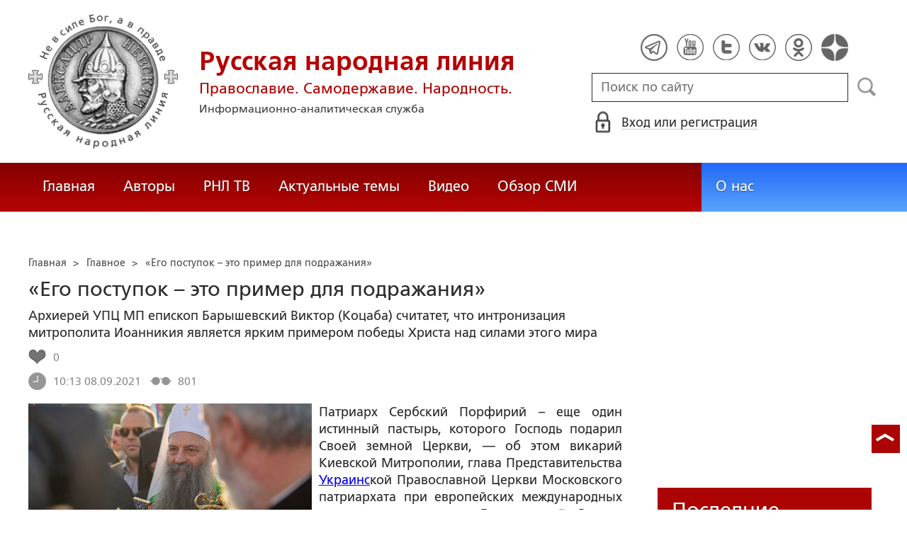

--- FILE ---
content_type: text/html; charset=utf-8
request_url: https://www.google.com/recaptcha/api2/anchor?ar=1&k=6LcYn1IaAAAAAAmfSWm2E7JxjNp51krtwVzyWXod&co=aHR0cHM6Ly9ydXNrbGluZS5ydTo0NDM.&hl=en&v=PoyoqOPhxBO7pBk68S4YbpHZ&size=normal&anchor-ms=20000&execute-ms=30000&cb=ga4lmsvb1xeq
body_size: 49542
content:
<!DOCTYPE HTML><html dir="ltr" lang="en"><head><meta http-equiv="Content-Type" content="text/html; charset=UTF-8">
<meta http-equiv="X-UA-Compatible" content="IE=edge">
<title>reCAPTCHA</title>
<style type="text/css">
/* cyrillic-ext */
@font-face {
  font-family: 'Roboto';
  font-style: normal;
  font-weight: 400;
  font-stretch: 100%;
  src: url(//fonts.gstatic.com/s/roboto/v48/KFO7CnqEu92Fr1ME7kSn66aGLdTylUAMa3GUBHMdazTgWw.woff2) format('woff2');
  unicode-range: U+0460-052F, U+1C80-1C8A, U+20B4, U+2DE0-2DFF, U+A640-A69F, U+FE2E-FE2F;
}
/* cyrillic */
@font-face {
  font-family: 'Roboto';
  font-style: normal;
  font-weight: 400;
  font-stretch: 100%;
  src: url(//fonts.gstatic.com/s/roboto/v48/KFO7CnqEu92Fr1ME7kSn66aGLdTylUAMa3iUBHMdazTgWw.woff2) format('woff2');
  unicode-range: U+0301, U+0400-045F, U+0490-0491, U+04B0-04B1, U+2116;
}
/* greek-ext */
@font-face {
  font-family: 'Roboto';
  font-style: normal;
  font-weight: 400;
  font-stretch: 100%;
  src: url(//fonts.gstatic.com/s/roboto/v48/KFO7CnqEu92Fr1ME7kSn66aGLdTylUAMa3CUBHMdazTgWw.woff2) format('woff2');
  unicode-range: U+1F00-1FFF;
}
/* greek */
@font-face {
  font-family: 'Roboto';
  font-style: normal;
  font-weight: 400;
  font-stretch: 100%;
  src: url(//fonts.gstatic.com/s/roboto/v48/KFO7CnqEu92Fr1ME7kSn66aGLdTylUAMa3-UBHMdazTgWw.woff2) format('woff2');
  unicode-range: U+0370-0377, U+037A-037F, U+0384-038A, U+038C, U+038E-03A1, U+03A3-03FF;
}
/* math */
@font-face {
  font-family: 'Roboto';
  font-style: normal;
  font-weight: 400;
  font-stretch: 100%;
  src: url(//fonts.gstatic.com/s/roboto/v48/KFO7CnqEu92Fr1ME7kSn66aGLdTylUAMawCUBHMdazTgWw.woff2) format('woff2');
  unicode-range: U+0302-0303, U+0305, U+0307-0308, U+0310, U+0312, U+0315, U+031A, U+0326-0327, U+032C, U+032F-0330, U+0332-0333, U+0338, U+033A, U+0346, U+034D, U+0391-03A1, U+03A3-03A9, U+03B1-03C9, U+03D1, U+03D5-03D6, U+03F0-03F1, U+03F4-03F5, U+2016-2017, U+2034-2038, U+203C, U+2040, U+2043, U+2047, U+2050, U+2057, U+205F, U+2070-2071, U+2074-208E, U+2090-209C, U+20D0-20DC, U+20E1, U+20E5-20EF, U+2100-2112, U+2114-2115, U+2117-2121, U+2123-214F, U+2190, U+2192, U+2194-21AE, U+21B0-21E5, U+21F1-21F2, U+21F4-2211, U+2213-2214, U+2216-22FF, U+2308-230B, U+2310, U+2319, U+231C-2321, U+2336-237A, U+237C, U+2395, U+239B-23B7, U+23D0, U+23DC-23E1, U+2474-2475, U+25AF, U+25B3, U+25B7, U+25BD, U+25C1, U+25CA, U+25CC, U+25FB, U+266D-266F, U+27C0-27FF, U+2900-2AFF, U+2B0E-2B11, U+2B30-2B4C, U+2BFE, U+3030, U+FF5B, U+FF5D, U+1D400-1D7FF, U+1EE00-1EEFF;
}
/* symbols */
@font-face {
  font-family: 'Roboto';
  font-style: normal;
  font-weight: 400;
  font-stretch: 100%;
  src: url(//fonts.gstatic.com/s/roboto/v48/KFO7CnqEu92Fr1ME7kSn66aGLdTylUAMaxKUBHMdazTgWw.woff2) format('woff2');
  unicode-range: U+0001-000C, U+000E-001F, U+007F-009F, U+20DD-20E0, U+20E2-20E4, U+2150-218F, U+2190, U+2192, U+2194-2199, U+21AF, U+21E6-21F0, U+21F3, U+2218-2219, U+2299, U+22C4-22C6, U+2300-243F, U+2440-244A, U+2460-24FF, U+25A0-27BF, U+2800-28FF, U+2921-2922, U+2981, U+29BF, U+29EB, U+2B00-2BFF, U+4DC0-4DFF, U+FFF9-FFFB, U+10140-1018E, U+10190-1019C, U+101A0, U+101D0-101FD, U+102E0-102FB, U+10E60-10E7E, U+1D2C0-1D2D3, U+1D2E0-1D37F, U+1F000-1F0FF, U+1F100-1F1AD, U+1F1E6-1F1FF, U+1F30D-1F30F, U+1F315, U+1F31C, U+1F31E, U+1F320-1F32C, U+1F336, U+1F378, U+1F37D, U+1F382, U+1F393-1F39F, U+1F3A7-1F3A8, U+1F3AC-1F3AF, U+1F3C2, U+1F3C4-1F3C6, U+1F3CA-1F3CE, U+1F3D4-1F3E0, U+1F3ED, U+1F3F1-1F3F3, U+1F3F5-1F3F7, U+1F408, U+1F415, U+1F41F, U+1F426, U+1F43F, U+1F441-1F442, U+1F444, U+1F446-1F449, U+1F44C-1F44E, U+1F453, U+1F46A, U+1F47D, U+1F4A3, U+1F4B0, U+1F4B3, U+1F4B9, U+1F4BB, U+1F4BF, U+1F4C8-1F4CB, U+1F4D6, U+1F4DA, U+1F4DF, U+1F4E3-1F4E6, U+1F4EA-1F4ED, U+1F4F7, U+1F4F9-1F4FB, U+1F4FD-1F4FE, U+1F503, U+1F507-1F50B, U+1F50D, U+1F512-1F513, U+1F53E-1F54A, U+1F54F-1F5FA, U+1F610, U+1F650-1F67F, U+1F687, U+1F68D, U+1F691, U+1F694, U+1F698, U+1F6AD, U+1F6B2, U+1F6B9-1F6BA, U+1F6BC, U+1F6C6-1F6CF, U+1F6D3-1F6D7, U+1F6E0-1F6EA, U+1F6F0-1F6F3, U+1F6F7-1F6FC, U+1F700-1F7FF, U+1F800-1F80B, U+1F810-1F847, U+1F850-1F859, U+1F860-1F887, U+1F890-1F8AD, U+1F8B0-1F8BB, U+1F8C0-1F8C1, U+1F900-1F90B, U+1F93B, U+1F946, U+1F984, U+1F996, U+1F9E9, U+1FA00-1FA6F, U+1FA70-1FA7C, U+1FA80-1FA89, U+1FA8F-1FAC6, U+1FACE-1FADC, U+1FADF-1FAE9, U+1FAF0-1FAF8, U+1FB00-1FBFF;
}
/* vietnamese */
@font-face {
  font-family: 'Roboto';
  font-style: normal;
  font-weight: 400;
  font-stretch: 100%;
  src: url(//fonts.gstatic.com/s/roboto/v48/KFO7CnqEu92Fr1ME7kSn66aGLdTylUAMa3OUBHMdazTgWw.woff2) format('woff2');
  unicode-range: U+0102-0103, U+0110-0111, U+0128-0129, U+0168-0169, U+01A0-01A1, U+01AF-01B0, U+0300-0301, U+0303-0304, U+0308-0309, U+0323, U+0329, U+1EA0-1EF9, U+20AB;
}
/* latin-ext */
@font-face {
  font-family: 'Roboto';
  font-style: normal;
  font-weight: 400;
  font-stretch: 100%;
  src: url(//fonts.gstatic.com/s/roboto/v48/KFO7CnqEu92Fr1ME7kSn66aGLdTylUAMa3KUBHMdazTgWw.woff2) format('woff2');
  unicode-range: U+0100-02BA, U+02BD-02C5, U+02C7-02CC, U+02CE-02D7, U+02DD-02FF, U+0304, U+0308, U+0329, U+1D00-1DBF, U+1E00-1E9F, U+1EF2-1EFF, U+2020, U+20A0-20AB, U+20AD-20C0, U+2113, U+2C60-2C7F, U+A720-A7FF;
}
/* latin */
@font-face {
  font-family: 'Roboto';
  font-style: normal;
  font-weight: 400;
  font-stretch: 100%;
  src: url(//fonts.gstatic.com/s/roboto/v48/KFO7CnqEu92Fr1ME7kSn66aGLdTylUAMa3yUBHMdazQ.woff2) format('woff2');
  unicode-range: U+0000-00FF, U+0131, U+0152-0153, U+02BB-02BC, U+02C6, U+02DA, U+02DC, U+0304, U+0308, U+0329, U+2000-206F, U+20AC, U+2122, U+2191, U+2193, U+2212, U+2215, U+FEFF, U+FFFD;
}
/* cyrillic-ext */
@font-face {
  font-family: 'Roboto';
  font-style: normal;
  font-weight: 500;
  font-stretch: 100%;
  src: url(//fonts.gstatic.com/s/roboto/v48/KFO7CnqEu92Fr1ME7kSn66aGLdTylUAMa3GUBHMdazTgWw.woff2) format('woff2');
  unicode-range: U+0460-052F, U+1C80-1C8A, U+20B4, U+2DE0-2DFF, U+A640-A69F, U+FE2E-FE2F;
}
/* cyrillic */
@font-face {
  font-family: 'Roboto';
  font-style: normal;
  font-weight: 500;
  font-stretch: 100%;
  src: url(//fonts.gstatic.com/s/roboto/v48/KFO7CnqEu92Fr1ME7kSn66aGLdTylUAMa3iUBHMdazTgWw.woff2) format('woff2');
  unicode-range: U+0301, U+0400-045F, U+0490-0491, U+04B0-04B1, U+2116;
}
/* greek-ext */
@font-face {
  font-family: 'Roboto';
  font-style: normal;
  font-weight: 500;
  font-stretch: 100%;
  src: url(//fonts.gstatic.com/s/roboto/v48/KFO7CnqEu92Fr1ME7kSn66aGLdTylUAMa3CUBHMdazTgWw.woff2) format('woff2');
  unicode-range: U+1F00-1FFF;
}
/* greek */
@font-face {
  font-family: 'Roboto';
  font-style: normal;
  font-weight: 500;
  font-stretch: 100%;
  src: url(//fonts.gstatic.com/s/roboto/v48/KFO7CnqEu92Fr1ME7kSn66aGLdTylUAMa3-UBHMdazTgWw.woff2) format('woff2');
  unicode-range: U+0370-0377, U+037A-037F, U+0384-038A, U+038C, U+038E-03A1, U+03A3-03FF;
}
/* math */
@font-face {
  font-family: 'Roboto';
  font-style: normal;
  font-weight: 500;
  font-stretch: 100%;
  src: url(//fonts.gstatic.com/s/roboto/v48/KFO7CnqEu92Fr1ME7kSn66aGLdTylUAMawCUBHMdazTgWw.woff2) format('woff2');
  unicode-range: U+0302-0303, U+0305, U+0307-0308, U+0310, U+0312, U+0315, U+031A, U+0326-0327, U+032C, U+032F-0330, U+0332-0333, U+0338, U+033A, U+0346, U+034D, U+0391-03A1, U+03A3-03A9, U+03B1-03C9, U+03D1, U+03D5-03D6, U+03F0-03F1, U+03F4-03F5, U+2016-2017, U+2034-2038, U+203C, U+2040, U+2043, U+2047, U+2050, U+2057, U+205F, U+2070-2071, U+2074-208E, U+2090-209C, U+20D0-20DC, U+20E1, U+20E5-20EF, U+2100-2112, U+2114-2115, U+2117-2121, U+2123-214F, U+2190, U+2192, U+2194-21AE, U+21B0-21E5, U+21F1-21F2, U+21F4-2211, U+2213-2214, U+2216-22FF, U+2308-230B, U+2310, U+2319, U+231C-2321, U+2336-237A, U+237C, U+2395, U+239B-23B7, U+23D0, U+23DC-23E1, U+2474-2475, U+25AF, U+25B3, U+25B7, U+25BD, U+25C1, U+25CA, U+25CC, U+25FB, U+266D-266F, U+27C0-27FF, U+2900-2AFF, U+2B0E-2B11, U+2B30-2B4C, U+2BFE, U+3030, U+FF5B, U+FF5D, U+1D400-1D7FF, U+1EE00-1EEFF;
}
/* symbols */
@font-face {
  font-family: 'Roboto';
  font-style: normal;
  font-weight: 500;
  font-stretch: 100%;
  src: url(//fonts.gstatic.com/s/roboto/v48/KFO7CnqEu92Fr1ME7kSn66aGLdTylUAMaxKUBHMdazTgWw.woff2) format('woff2');
  unicode-range: U+0001-000C, U+000E-001F, U+007F-009F, U+20DD-20E0, U+20E2-20E4, U+2150-218F, U+2190, U+2192, U+2194-2199, U+21AF, U+21E6-21F0, U+21F3, U+2218-2219, U+2299, U+22C4-22C6, U+2300-243F, U+2440-244A, U+2460-24FF, U+25A0-27BF, U+2800-28FF, U+2921-2922, U+2981, U+29BF, U+29EB, U+2B00-2BFF, U+4DC0-4DFF, U+FFF9-FFFB, U+10140-1018E, U+10190-1019C, U+101A0, U+101D0-101FD, U+102E0-102FB, U+10E60-10E7E, U+1D2C0-1D2D3, U+1D2E0-1D37F, U+1F000-1F0FF, U+1F100-1F1AD, U+1F1E6-1F1FF, U+1F30D-1F30F, U+1F315, U+1F31C, U+1F31E, U+1F320-1F32C, U+1F336, U+1F378, U+1F37D, U+1F382, U+1F393-1F39F, U+1F3A7-1F3A8, U+1F3AC-1F3AF, U+1F3C2, U+1F3C4-1F3C6, U+1F3CA-1F3CE, U+1F3D4-1F3E0, U+1F3ED, U+1F3F1-1F3F3, U+1F3F5-1F3F7, U+1F408, U+1F415, U+1F41F, U+1F426, U+1F43F, U+1F441-1F442, U+1F444, U+1F446-1F449, U+1F44C-1F44E, U+1F453, U+1F46A, U+1F47D, U+1F4A3, U+1F4B0, U+1F4B3, U+1F4B9, U+1F4BB, U+1F4BF, U+1F4C8-1F4CB, U+1F4D6, U+1F4DA, U+1F4DF, U+1F4E3-1F4E6, U+1F4EA-1F4ED, U+1F4F7, U+1F4F9-1F4FB, U+1F4FD-1F4FE, U+1F503, U+1F507-1F50B, U+1F50D, U+1F512-1F513, U+1F53E-1F54A, U+1F54F-1F5FA, U+1F610, U+1F650-1F67F, U+1F687, U+1F68D, U+1F691, U+1F694, U+1F698, U+1F6AD, U+1F6B2, U+1F6B9-1F6BA, U+1F6BC, U+1F6C6-1F6CF, U+1F6D3-1F6D7, U+1F6E0-1F6EA, U+1F6F0-1F6F3, U+1F6F7-1F6FC, U+1F700-1F7FF, U+1F800-1F80B, U+1F810-1F847, U+1F850-1F859, U+1F860-1F887, U+1F890-1F8AD, U+1F8B0-1F8BB, U+1F8C0-1F8C1, U+1F900-1F90B, U+1F93B, U+1F946, U+1F984, U+1F996, U+1F9E9, U+1FA00-1FA6F, U+1FA70-1FA7C, U+1FA80-1FA89, U+1FA8F-1FAC6, U+1FACE-1FADC, U+1FADF-1FAE9, U+1FAF0-1FAF8, U+1FB00-1FBFF;
}
/* vietnamese */
@font-face {
  font-family: 'Roboto';
  font-style: normal;
  font-weight: 500;
  font-stretch: 100%;
  src: url(//fonts.gstatic.com/s/roboto/v48/KFO7CnqEu92Fr1ME7kSn66aGLdTylUAMa3OUBHMdazTgWw.woff2) format('woff2');
  unicode-range: U+0102-0103, U+0110-0111, U+0128-0129, U+0168-0169, U+01A0-01A1, U+01AF-01B0, U+0300-0301, U+0303-0304, U+0308-0309, U+0323, U+0329, U+1EA0-1EF9, U+20AB;
}
/* latin-ext */
@font-face {
  font-family: 'Roboto';
  font-style: normal;
  font-weight: 500;
  font-stretch: 100%;
  src: url(//fonts.gstatic.com/s/roboto/v48/KFO7CnqEu92Fr1ME7kSn66aGLdTylUAMa3KUBHMdazTgWw.woff2) format('woff2');
  unicode-range: U+0100-02BA, U+02BD-02C5, U+02C7-02CC, U+02CE-02D7, U+02DD-02FF, U+0304, U+0308, U+0329, U+1D00-1DBF, U+1E00-1E9F, U+1EF2-1EFF, U+2020, U+20A0-20AB, U+20AD-20C0, U+2113, U+2C60-2C7F, U+A720-A7FF;
}
/* latin */
@font-face {
  font-family: 'Roboto';
  font-style: normal;
  font-weight: 500;
  font-stretch: 100%;
  src: url(//fonts.gstatic.com/s/roboto/v48/KFO7CnqEu92Fr1ME7kSn66aGLdTylUAMa3yUBHMdazQ.woff2) format('woff2');
  unicode-range: U+0000-00FF, U+0131, U+0152-0153, U+02BB-02BC, U+02C6, U+02DA, U+02DC, U+0304, U+0308, U+0329, U+2000-206F, U+20AC, U+2122, U+2191, U+2193, U+2212, U+2215, U+FEFF, U+FFFD;
}
/* cyrillic-ext */
@font-face {
  font-family: 'Roboto';
  font-style: normal;
  font-weight: 900;
  font-stretch: 100%;
  src: url(//fonts.gstatic.com/s/roboto/v48/KFO7CnqEu92Fr1ME7kSn66aGLdTylUAMa3GUBHMdazTgWw.woff2) format('woff2');
  unicode-range: U+0460-052F, U+1C80-1C8A, U+20B4, U+2DE0-2DFF, U+A640-A69F, U+FE2E-FE2F;
}
/* cyrillic */
@font-face {
  font-family: 'Roboto';
  font-style: normal;
  font-weight: 900;
  font-stretch: 100%;
  src: url(//fonts.gstatic.com/s/roboto/v48/KFO7CnqEu92Fr1ME7kSn66aGLdTylUAMa3iUBHMdazTgWw.woff2) format('woff2');
  unicode-range: U+0301, U+0400-045F, U+0490-0491, U+04B0-04B1, U+2116;
}
/* greek-ext */
@font-face {
  font-family: 'Roboto';
  font-style: normal;
  font-weight: 900;
  font-stretch: 100%;
  src: url(//fonts.gstatic.com/s/roboto/v48/KFO7CnqEu92Fr1ME7kSn66aGLdTylUAMa3CUBHMdazTgWw.woff2) format('woff2');
  unicode-range: U+1F00-1FFF;
}
/* greek */
@font-face {
  font-family: 'Roboto';
  font-style: normal;
  font-weight: 900;
  font-stretch: 100%;
  src: url(//fonts.gstatic.com/s/roboto/v48/KFO7CnqEu92Fr1ME7kSn66aGLdTylUAMa3-UBHMdazTgWw.woff2) format('woff2');
  unicode-range: U+0370-0377, U+037A-037F, U+0384-038A, U+038C, U+038E-03A1, U+03A3-03FF;
}
/* math */
@font-face {
  font-family: 'Roboto';
  font-style: normal;
  font-weight: 900;
  font-stretch: 100%;
  src: url(//fonts.gstatic.com/s/roboto/v48/KFO7CnqEu92Fr1ME7kSn66aGLdTylUAMawCUBHMdazTgWw.woff2) format('woff2');
  unicode-range: U+0302-0303, U+0305, U+0307-0308, U+0310, U+0312, U+0315, U+031A, U+0326-0327, U+032C, U+032F-0330, U+0332-0333, U+0338, U+033A, U+0346, U+034D, U+0391-03A1, U+03A3-03A9, U+03B1-03C9, U+03D1, U+03D5-03D6, U+03F0-03F1, U+03F4-03F5, U+2016-2017, U+2034-2038, U+203C, U+2040, U+2043, U+2047, U+2050, U+2057, U+205F, U+2070-2071, U+2074-208E, U+2090-209C, U+20D0-20DC, U+20E1, U+20E5-20EF, U+2100-2112, U+2114-2115, U+2117-2121, U+2123-214F, U+2190, U+2192, U+2194-21AE, U+21B0-21E5, U+21F1-21F2, U+21F4-2211, U+2213-2214, U+2216-22FF, U+2308-230B, U+2310, U+2319, U+231C-2321, U+2336-237A, U+237C, U+2395, U+239B-23B7, U+23D0, U+23DC-23E1, U+2474-2475, U+25AF, U+25B3, U+25B7, U+25BD, U+25C1, U+25CA, U+25CC, U+25FB, U+266D-266F, U+27C0-27FF, U+2900-2AFF, U+2B0E-2B11, U+2B30-2B4C, U+2BFE, U+3030, U+FF5B, U+FF5D, U+1D400-1D7FF, U+1EE00-1EEFF;
}
/* symbols */
@font-face {
  font-family: 'Roboto';
  font-style: normal;
  font-weight: 900;
  font-stretch: 100%;
  src: url(//fonts.gstatic.com/s/roboto/v48/KFO7CnqEu92Fr1ME7kSn66aGLdTylUAMaxKUBHMdazTgWw.woff2) format('woff2');
  unicode-range: U+0001-000C, U+000E-001F, U+007F-009F, U+20DD-20E0, U+20E2-20E4, U+2150-218F, U+2190, U+2192, U+2194-2199, U+21AF, U+21E6-21F0, U+21F3, U+2218-2219, U+2299, U+22C4-22C6, U+2300-243F, U+2440-244A, U+2460-24FF, U+25A0-27BF, U+2800-28FF, U+2921-2922, U+2981, U+29BF, U+29EB, U+2B00-2BFF, U+4DC0-4DFF, U+FFF9-FFFB, U+10140-1018E, U+10190-1019C, U+101A0, U+101D0-101FD, U+102E0-102FB, U+10E60-10E7E, U+1D2C0-1D2D3, U+1D2E0-1D37F, U+1F000-1F0FF, U+1F100-1F1AD, U+1F1E6-1F1FF, U+1F30D-1F30F, U+1F315, U+1F31C, U+1F31E, U+1F320-1F32C, U+1F336, U+1F378, U+1F37D, U+1F382, U+1F393-1F39F, U+1F3A7-1F3A8, U+1F3AC-1F3AF, U+1F3C2, U+1F3C4-1F3C6, U+1F3CA-1F3CE, U+1F3D4-1F3E0, U+1F3ED, U+1F3F1-1F3F3, U+1F3F5-1F3F7, U+1F408, U+1F415, U+1F41F, U+1F426, U+1F43F, U+1F441-1F442, U+1F444, U+1F446-1F449, U+1F44C-1F44E, U+1F453, U+1F46A, U+1F47D, U+1F4A3, U+1F4B0, U+1F4B3, U+1F4B9, U+1F4BB, U+1F4BF, U+1F4C8-1F4CB, U+1F4D6, U+1F4DA, U+1F4DF, U+1F4E3-1F4E6, U+1F4EA-1F4ED, U+1F4F7, U+1F4F9-1F4FB, U+1F4FD-1F4FE, U+1F503, U+1F507-1F50B, U+1F50D, U+1F512-1F513, U+1F53E-1F54A, U+1F54F-1F5FA, U+1F610, U+1F650-1F67F, U+1F687, U+1F68D, U+1F691, U+1F694, U+1F698, U+1F6AD, U+1F6B2, U+1F6B9-1F6BA, U+1F6BC, U+1F6C6-1F6CF, U+1F6D3-1F6D7, U+1F6E0-1F6EA, U+1F6F0-1F6F3, U+1F6F7-1F6FC, U+1F700-1F7FF, U+1F800-1F80B, U+1F810-1F847, U+1F850-1F859, U+1F860-1F887, U+1F890-1F8AD, U+1F8B0-1F8BB, U+1F8C0-1F8C1, U+1F900-1F90B, U+1F93B, U+1F946, U+1F984, U+1F996, U+1F9E9, U+1FA00-1FA6F, U+1FA70-1FA7C, U+1FA80-1FA89, U+1FA8F-1FAC6, U+1FACE-1FADC, U+1FADF-1FAE9, U+1FAF0-1FAF8, U+1FB00-1FBFF;
}
/* vietnamese */
@font-face {
  font-family: 'Roboto';
  font-style: normal;
  font-weight: 900;
  font-stretch: 100%;
  src: url(//fonts.gstatic.com/s/roboto/v48/KFO7CnqEu92Fr1ME7kSn66aGLdTylUAMa3OUBHMdazTgWw.woff2) format('woff2');
  unicode-range: U+0102-0103, U+0110-0111, U+0128-0129, U+0168-0169, U+01A0-01A1, U+01AF-01B0, U+0300-0301, U+0303-0304, U+0308-0309, U+0323, U+0329, U+1EA0-1EF9, U+20AB;
}
/* latin-ext */
@font-face {
  font-family: 'Roboto';
  font-style: normal;
  font-weight: 900;
  font-stretch: 100%;
  src: url(//fonts.gstatic.com/s/roboto/v48/KFO7CnqEu92Fr1ME7kSn66aGLdTylUAMa3KUBHMdazTgWw.woff2) format('woff2');
  unicode-range: U+0100-02BA, U+02BD-02C5, U+02C7-02CC, U+02CE-02D7, U+02DD-02FF, U+0304, U+0308, U+0329, U+1D00-1DBF, U+1E00-1E9F, U+1EF2-1EFF, U+2020, U+20A0-20AB, U+20AD-20C0, U+2113, U+2C60-2C7F, U+A720-A7FF;
}
/* latin */
@font-face {
  font-family: 'Roboto';
  font-style: normal;
  font-weight: 900;
  font-stretch: 100%;
  src: url(//fonts.gstatic.com/s/roboto/v48/KFO7CnqEu92Fr1ME7kSn66aGLdTylUAMa3yUBHMdazQ.woff2) format('woff2');
  unicode-range: U+0000-00FF, U+0131, U+0152-0153, U+02BB-02BC, U+02C6, U+02DA, U+02DC, U+0304, U+0308, U+0329, U+2000-206F, U+20AC, U+2122, U+2191, U+2193, U+2212, U+2215, U+FEFF, U+FFFD;
}

</style>
<link rel="stylesheet" type="text/css" href="https://www.gstatic.com/recaptcha/releases/PoyoqOPhxBO7pBk68S4YbpHZ/styles__ltr.css">
<script nonce="cY-cqtNYTFW1Nlhfn65uQQ" type="text/javascript">window['__recaptcha_api'] = 'https://www.google.com/recaptcha/api2/';</script>
<script type="text/javascript" src="https://www.gstatic.com/recaptcha/releases/PoyoqOPhxBO7pBk68S4YbpHZ/recaptcha__en.js" nonce="cY-cqtNYTFW1Nlhfn65uQQ">
      
    </script></head>
<body><div id="rc-anchor-alert" class="rc-anchor-alert"></div>
<input type="hidden" id="recaptcha-token" value="[base64]">
<script type="text/javascript" nonce="cY-cqtNYTFW1Nlhfn65uQQ">
      recaptcha.anchor.Main.init("[\x22ainput\x22,[\x22bgdata\x22,\x22\x22,\[base64]/[base64]/[base64]/[base64]/[base64]/[base64]/[base64]/[base64]/[base64]/[base64]\\u003d\x22,\[base64]\\u003d\\u003d\x22,\x22ccOuC8KXckPDhCFIB8O0wpHCgxQtw4DDmcOEaMK4dcKCAX9jw5dsw615w5kbLhwvZUDChyrCjMOkLAcFw5zCvMOuwrDClCxUw5A5wrLDhAzDnxokwpnCrMO6CMO5NMKWw4p0B8KSwqkNwrPCn8KCchQie8OqIMKCw7fDkXIGw4UtwrrCjX/[base64]/LcOiHBLCi8KiHVBqwo7DtsKNwpXDnG/DvXRMw48VX8KjNMOpTScewr7Chx3DiMOQKHzDpmVdwrXDssKcwqQWKsObTUbCmcK5R3DCvlB6R8OuAcKdwpLDl8K6WsKePsOyN2R6woDClMKKwpPDh8KAPyjDqMOSw4x8G8KFw6bDpsKfw5pIGjjCjMKKAig/SQXDusO7w47ChsK4QFYifcOhBcOFwqArwp0RW3/Ds8OjwoEIwo7Cm0XDjn3DvcKqZsKubxIFHsOQwrFBwqzDkA/[base64]/DsBfDh8KvwoF6JAXDiAdvwpFQBsO4w7sIwopnLULDusOLEsO/[base64]/ClzQLwrrCsxLCqMKNw6bDj8OyCMOSw47DksK6QjYeIcK9w5DDqV18w5DDsl3Do8KyAEDDpVxNSW8Hw7/Cq1vCrsKDwoDDmkNLwpEpw7dyw7AXWnrDozbDqcKTw4fDmMKBecK+aU5eTA7DmcKdOx/DiUQOwqbChVhgw5AbPVxKcCViwo7CqsKqfgMgwonCqFZsw6srwoLCpMOMfQPDv8KJw4PCq2jDuUJww6HCqcK3UcKuwpbClcO7w75/wqV6NcOZO8KrFcOwwq/Dj8KHw4TDgWXCixbCqsOwZsKCw5zCkMKAeMK7wqoPUT/CmQjDiHBLwoHCpydKwqLDnMKYAcO6QcOhDj3DpWDCmMOJBcOWwopow6fDrcK3w4zDpCMALMO6X3fCqUzCvWbDmXTDunkMwpIeO8O3w6TDmcKcwoxwSnHDqE1MPXPDsMOjWcKYXh1Yw70yccOcacODw4nCmMOcCQ3Dv8KiwpTDvXdJwofCjcOrPsOsCcOKNT/[base64]/DjMOBwrTCu0TChsOgfWo/[base64]/DmxxgD1XCtMK3wpVxXcKuwrY8wpMRD8OXbzsFPsOvw6RDeVJaw6ssUcOlwoM6wq1QKcOKRD/Du8O+w78+w6PCnsOuCMKawpdkYsKmcnPDtVTCiEDCqHh9w6AUdDF8AADDhgggHMOlwr5qw77Cg8Owwp7CtW9KA8O7SMOFWVBBJ8OGw6gNwobCghl7wrY4wq1Ewp/CnBx0JDtrEcKvw4LDsnDCkcKGwp7Cjg3Dr2LCgGc6wrDDkDIDw6DDhTsHMsOAGV4GDsKZY8KPPBrDucK0KsOowpfCicKaGRAQwpkNZwQvwqJbw73CgcO9w53DkDfDv8K1w6VdXsOcQ17Co8OHaX9CwrjCgGvCp8K0IMKISVVpHAjDuMOdw5nDvUPCkR/DvcOlwp0xLsODwpzCtALCkjEQw4FGJMKNw5PCn8KHw77CpsOiQgzDmsODAh7CvRRbP8Kuw6E2JmdYJiANw4ZRw6Q/[base64]/[base64]/[base64]/DrsOUwqPCo8OTE1MFfHFnKMKdwrNtw4NLwrrDnMOOw4fDr214w51NwrrDisOfwo/CrMKUITsTwqM4Nkcewp/[base64]/DocKVL8K6w6ZAMMOGwr3CtcKiGUrDqlXDrlxMwrXCgD/CpsKvWQRdfRzDk8O6Y8OhIF3CvnPCoMOBwqZWwq7CvQXCpWBNw63CvWzCnAzCncO+UMKBw5PDl2NOe2nDmGZCC8OJcMKXU0UPK1/[base64]/[base64]/DrMK+AcKdenVGLcKfwofChl1OXMKLZsOKwr9xWMO0Ph4SMMOpOMOUw4zDmCFzCUAmw5vDrMKRQl7CpMKlw63DlCXDoCbCkBXDqyceworDqMKkw6fDqHQMAlIMwrApfcOQwosuwozCpG3DqFzDi2hrbB3CqcKpw4/Dn8OvbSDDhnfCmnrDvzXCiMKzQsKBBcOywolXAMKDw4wjdMK9wrcqdMOnw5RmQnd/alXCvMOkDz7DmyPCrUrChBjDsmg+L8KySCE/w6fDh8KCw6Fuw65SOsKseTbCpHzCkMKCwqswVQLCj8OZw7YJRMOnwqXDkMKpcMOzwoPCtRgXwrfClht5esKpwo/Cu8OoYsOIBsOgw6A4V8K7w6RmfsOhwp3DixrCnsKbLQLCvcK5VsO1HsODw5zDksOEbi7Di8Opwp7CtMKYIsOhwrDDv8Ojwopvw5Y1HUkVw4VEewEwUifDoX/DncKoH8K2VMOjw743KsOmMMKQw6gFwp3CssOlwqrDgQ3CtMO9cMKQPygXQELDjMKRPsKXw5PDh8KcwqBOw5zDgQMCGETCsTg8ZgcWKAdCw5ViDcKmw4tGDirCtj/DrcO+wpJVwoRMNsOXNE7DjgosaMK2YRNEworCrsOPa8K3VkFfw6teI13CrcKQTizDhQRnwpLCusKlw4F+w7jDjcKYScOxdV/DpmDCncOKw7DCqlkdwoXDkMKRwonDjGgpwqhVw78aXsKkJsKTwobDuDREw5c2wq/DjgU2wprDtcKAQzLDh8OqJ8ONJzwVLX/[base64]/Cv39Rwqx4w4hXcQDCrMOjPMOMwqDCk0oPYgB2TDzDoMORwqrDuMKZw6xNU8O8a2RCwpXDgjxTw4nDtsK9SgXDksKPwqcWDkLClzN1w6kIwrDDhUx0FcKvU0lrw6waDcKEwqENwpBAWMKCVMO3w65KKAfDvAHCvMKKKcOaSMKML8K+w5LChsKvwrgYw5HDtmYjw6/DghnClURVw4k/KMKJRAfCosOgwoLDj8O6Y8KPdMKMEUkSwrY7wpQFDMKSw5rCkE7Cv3odM8ONOMKXwpPDq8K3wr7CgcK/woTCisK/KcO5MC5zCsKDLWjDrMKWw50TQRoDAlPDpsKxw4LDuxVJw7Zlw44seQbCocOAw4/[base64]/w41JfcO5wpvDocOFwrLCsXh3wo7CscOhTyUxwqfDrXpCSxdCw7bDjxEdGFjDihXCumnDnsOHwo/DvTDCsifDkcKbL3JQwqbDmcKsworDh8OiBcKewqwuSSbDnjkvwobDrnIDVsKSVMKgVgfCmMO8JcOzWcKKwoFAwojCjl7CscKtCcK+e8K4wpIPBsOdw4NVwrXDqsOCT00nVMKhw4plf8KibT/DrMOzwq1YOcOYw4XDnhHCqwUfwqArwrYke8KtWsKxEAbDtV9ed8KOw4fDkcKTwrDDpcKiw7TCnHTCimvDncKhwrnDhcKRw5PChCbDhMOGDsKAaVjDp8OfwoXDicOsw7HCr8ObwosJScKPwqdeEBMCwow+woI+BcK/w5fDtE/[base64]/w4zDmnPDo8OSwpfDjAnDlFfDryd7w57DgzQuWMO+JETCoBDDmsKow7Y5HR9Cw6syeMOHcsKwWm8XG0TDglvCq8KsPsOOFsKIYkvCgcKTc8O9cR3DiU/CvcOJGcO0woHCs2VOFUYqwrrDgsO5w63DrMOkwoXCvcKGUHhyw6zDjiPDlsORwoR1Q1nCkMOIQgFHwq7DoMKXw4Yqw6PCjBklw58uwqlxOEHDh1sZw5zDsMOZMcKIw7YdJANmERvDkcK5TU/ChsOyQ3QCwqvDsHZ2w4fCmcORV8OGw7fCk8OYam0DLsOjwpw0RMOubR0JM8OZw57Cp8OYw7LCi8KINsKFwrwGQsK7wo3CsirDrcOkRlPDgEQ5woJ4wrHClMOgwqFQb07DmcO4OBpJBlw9wo3CmFZjw4fCpsOdWsOdSEN3w45EL8K/w7LCjMOjwrDCpMO+H1RmWDNCIGIHwrbDrlF/fsOKwrsYwoRjGMK0E8K5GsK4w7/DqcO4IsO1woPCncOww64Nw6wiw6svasK2YDllwoHDjcOIwonCmMOFwobDmmjConXDu8OrwpRuwq/CusOBYMKnwrp5d8KZw5jDpgc0LsK8wr4ww5cKwpzDm8KHwpl6CcKPbMKnw4XDtRTClmPDtyQkGiIiHXTCkcKcBcOyFmRIaFXDhCt0VCMYw6gUfVfDijURIR/CmSJswrlewodnHcOmR8OPwpPDj8Oca8KGw68ROisTZ8K2wqXDnsK8wrkHw6dww5TDiMKHFMOhwoYgeMKhw6Yvw6rCpMO6w7F9H8KGCcOCYcOAw75Ow7pyw7NTwrfDlSMXwrHDvsKiw7Bdd8KzLzrCscK/UiXCvF3DkMOlwq7DkSovw6PCmMOWTcOsQsOrwopoY19hw6nDsMOewrQ2bUHDrcK3wrPCkDspw5zDtsKgUHTDn8KEAjDCmMKKEQbCswoEwrDClHnDnHcPwrxtZsO5dnNHwofDmcK8w6TDssK8w5PDh1h6L8K6w5nCicKnFnsnwoXDpGUQw6XDkHUTw4LDosOAUlLCmW/CjMKRGEZ2w47CqMOtw6U2wqrCnMOUwoRzw7TCj8K6IF9ZZUZjdcKWw6nDozgpwr4zQAvDjsOVOcOfS8OTAgwtwoDCigV0wrHDlTXDqsOow6gHacOvwr4kVMK5dsOOw4YHw5nDisK2WRfCqsKKw43DlcO6wpjCsMKfGxMlw7o+dFfDqMKqwp/CjcOjw67CpsO1worClwPDiUFswqLDtMKKJSdgfB7DozZcwqLCvsKpwpXDkUDCvcK3w5dkw4DCksOyw5FJY8OCw5vCjhTDqxzDonJBdg/CiW0ycSgGwqBrb8KzVSAFZybDlsOZwpx4w6ZUw47DkgXDikXDjcK4wqDCu8K4wo8nUsOTVMOvM1d6EMKjw5bCtTtROFXDncKkVlHCsMOSwqEFw7DCkz/[base64]/DiMK0wrFhw4NMwofDr8KOwp/DgcONNcKYw6zDkcONwoAkaDXCs8Oyw7PCuMOEJWjDqMKDwrrDvsKKZyzDgQdmwotKPcK+wpvDkyRjw4d7QMO4U1t5HlFGw5fDqWQpVcKVTcKcJmUHUmJ4CcO2w6nCnsKVLsKTKg5NWWbCpSMRQRLCo8KHw5DCuEfDsiHDu8Otwr/CpwTDgRjCrMOjBMKrGMKuw5nCtMKgGcK9ZcOCw7HDgDXCnWXCvVk6w6DCicOtMg5Dw7HDlxpSwrw+w7c8w7pQH0tswossw7k0VSRvKkLDimrCmMOVbjVDwp0peg3ChFwwccKlOcOEw6TDuiPCscKtwpTCrcOWUMOFQhTCsik8w7PDp2nDn8O/[base64]/[base64]/DcO4w5zCgj7Cm8OMw6wZwpPDugTDoMOPRcOlUsOTJFB+c2orwqc2YFLCkMK0Xk4aw5DDoVZaQcKjb2jClSLDiGJweMOXDz/[base64]/Tw3DuA3DjBrDk1HCk8KJJ8OSEQ/DkMOiK8KFw6xaMGTDm3rDgBXCr0g3wrDCrisxwpDCqsKmwoF5wqBVDEXDrsOEwpd6QXkeasO7wqzDgsKfe8OAHMKzw4NjNsOrwpfDvcK7Dxorw4vCriJLUhN/w63ClMOKEsKxKRfCi3VtwoFOZ0LCpMO5w5p4ejpbGcORwpY1VsKnN8OWwpMwwod+IQ/DnU9mwrnDtsKxF1p8w7Apw75tTMKBw7nDiUTDhcOAJMO/wozCrkQoahbCkMOzworCv3/DjWo7w5cXOGHCn8OZw448RMOVP8K6BgUXw67Dnx49w7JcZjPDrMKfXXR6wp1vw6rCgcOCw4YvwrjCj8O+aMKhwptXQQwvDxF4M8KAA8Ouw5kFwrc7wqoTYsKvPy5kUGYAwoDDuGvCrsOwWFIjSEhIw7/CrEUcQlxgPGrCin3CoBYGa3E3wq7DtHPCogNBeWorWFg3AcKww5sqWgPCrMOwwqwowoAobMOPAcKPNRxMG8Oswql0wqh6w4/CiMOoRsOFNn3Cg8OUN8KZwpXCvDRxw77DvULCgzPCsMKzw67DocOmw5wJw4USVjwZwqp8SS95w6TCocOyLMKrw7PCkcKUw5wwFsKdPBN+w44fIsKxw6UTw5duW8K/[base64]/OcKePRvDtSrCgzzCrcKka8KbwonDrsOHVVnChMKmw6QgIsKww5bDk0bDq8K1CnDDs0/CoQ/DkkXDisOaw6sUw4/Dvy/Dhl9GwrIdw6MLIMKtaMKdw7h2wqNYwonCvWvDrHE5w63DlCfCtHbCjwYowq7CrMKIw7hpCBvDswjDv8Olw7hmw73Dh8K/wrbCh27Co8OCwpbDrMOPw4JLVVrCtizDlgQZTVvDpmV5wo8Sw4vDmXfCqWjDrsOswqjDu38iwrLCgsOtwrAjZ8ObwotiCVDDgG0obcKDw5AwwqLCp8OFwojCucK0LirCmMKYw7jCjgbDhMKiOcKAw6bCh8KDwprCsAowE8KFQ1Fcw5tYwpZWwoItw7dAwqjCgEAJV8O/wq1pw7hqKnU9wpPDjT3DmMKMwpXCkQXDjsOcw4XDs8OvTnBoYnNMLm0kNMO/w7nDgMKxw65IMkISO8KKwpoCTHzDuBNmQkXDtgVIKHAMw53Du8KgKQtwwqxCwoV8wrLDiF3Ct8OlJErDgsO0w5JXwokHwpUlw73CniYUO8KRRcKcwqMew7sdC8KfZXQyP1HChCzDoMOewrTCuF9Lw7bCnkXDscKiG0XCpcOyBcOpw7MmXl7CjWBSWG/DlcOQOcOLwpx6wqENaXRyw7PCl8OAAsOYwpgHwoPDtcOqesOYeho/wrIgZsKrwoTCpxTDscOkNMO2DHLDgyAtM8KVwoEQw47Dr8OHLQgYK35mwql4wq4PS8Kyw54+woDDiUZBwrHCk1B/wqLCgwxBdMOgw7jDpsK2w6/[base64]/[base64]/Dkh7Dr8KQwqHDoMOhwrRiwoxUWlPDkmbCjQbCriDDtQ/Cq8O1GMKCCsKdw4DDsjotdkHDusO2wrJ2wrh+e2TDqxoSPg1Rw6NSBDtnwo8iw5rDosO8wqVlUsKgwotDPUJyXnrDgsKFcsOpa8O5egtIwq5UB8KJQiNlwpoVw5Q5w6rDosO9w4I2MzHDgsK1w6zDiyVUCk96YMKXGkXDnsKewqd/QMKPZW08OMOCWMOrwq0+MmIYcMOwaHDDlC7Cg8KAwofCscOJZcOFwrYTw77DtsK/GDzCrcKGbsOlDjx0f8OHJFfDqQZHw7/DjxTDtEXDqyjDnnzCrXg2wonCvwzCkMKjZh9OOcOIwoFdw78Lw7nDoiENw504J8KMWxbCk8ONaMOjGT7DtRPDlFYZXSRQJ8OSC8Osw64yw7hrIcK8wpDDsVciGQvDmMKywpUGKcOQNyPDv8OHwqbDiMKEwrlUw5B1QVkaEF3Cll/CtHzDgyrCkcKVZ8KgdcO8Iy7CncKWbHvCmClmDwDDncKEbcOtw4QLbUg5eMKSXsKrwq9pUsKxwq/[base64]/VlTDu8KaI8KdwopraMKdWsKabH7CsMOpZMKQw7jCmcKBY0NGwpVTwrTDiUVhwp7DhE18wr/Cg8KSA0ZyASIbC8OfFXnCljxIRQxaJjrDnw3CtMOwE0kqw4IuPsOCIcOWecOpwoliwpXDoQJQLjrDp0h1F2YVw6R3XjfCsMOFNm/CnEhKwq8XISpLw6/Dk8OCw6bCtMO7w5V1w5rCtltww5/DucKlw6bCvsOVGhRnNcOGfw3Cp8KSS8OvOATCmA4UwrzCmsOMw63ClMOUw7A4IcOGDATCucKvw5t3w4PDjz/DjMOATcOzKcOsTcKsYBhyw7AXWMOPCzTCicOzYjbDrT/[base64]/DpMK3w5Rhw6/ChkbCg1vDiB3Duj9owqbDqsKow4cGe8Kxw5HCucKfwroqAsOow5bCqsO+V8KRbsOBw4dvIgl+wpfDs3bDnMOPZ8O/[base64]/b8OncgwCZsOMQsOyw5PDuSRfbSRHw6dlwqPCvsKVw4g/FcOsCsO7w6gfwprCssOTwoFYRMOYfcOdIzbCrMKmw5xFwq1OHkUgPcOgwptnw4UJwrlQR8Owwr91w69JGcKqJ8OHw4NDwpzCqHDCncOKw4DDpMOqCzk+ecO4ejbCq8KUwpluwqPCk8OiFsK/w5/ClcONwqQEHsKPw5UpQD3Di2k7f8K5w5HCvcOqw4oUVnHDvT7DmMOCXgzCmTF6d8KMI2bCnMOdUcOFOsOEwplaGcOZw4zCvsKUwrHCsChNADfDqxk9wrRswosbbcOnwqTCpcKTwrkcw4LDojcIw4fCs8K/wrnCsElWw5d5wpUOAMKPw5HDoijCq3jDmMOyT8KHwp/CscKlBcOswp7Dm8O0woBhw6RMVBDDv8KYABVGwo7Cn8KXwr7DpMK3woFEwq/DhcO4wpEJw7rDqcO0wrfCp8OlexYLFQrDhcKlBsKzdDXDizg0KkHCkAVywoLCoSHCk8Orwrkrwr9FY0ZiI8KTw54wJEBXwqTCoGokw5fDhcOcdCFQw744w53DncOrGcO9w63DuWEYw53DncOXCTfCqsKbw6rDqXAmeHNkw6EuUsOWTXzDpGLCsMO9DMOfAMK/w7rDoR/[base64]/wrDDrXnCjHAZw5QZwos1DMKOSnk9wpzDoMO8Enlww7gcw7/[base64]/w6zDvsODwqXDmA3CosOVw4fCunTCvRfDoBfDosKUdXDDrCTDo8OWwrHCk8KAGsKIa8O8LMOjAcKvw4LCg8Oew5bCn2Inc2cDVDN/L8KGX8K/w4LDrcOyw5p3wqPDrzEGNcKPbj9HOsODX0lOw50Fwq8jbsKVesOvOsK8dMOeAsKZw78HXlPDiMOgw5YtOcO2wpRRw5bDjmfChMOuwpHCscKzw4/[base64]/DnMK0wpE3wovDu1rCt8OYEsKTwp1VPwoTHzvCuzUEICbDmQLCizkCwp9Mw5LCrDo1S8KLFcOTAcKcw4fCjHYiDmHChMOvw4Y/wrwCw4rClcKmwqcXCAknccK5fsK7wq5Gw61swrItRsKtwo1yw5luwp8hw4XDq8OtD8OBUlBxw7jDt8OREcO4GE3DtcOqw6XCscKtw6EIB8KpwpDCkH3DmsKdw4/Ch8Kpa8O/w4TCl8K9HcO2wqzDvcKkL8KZw6hGO8KSwrjCt8OydcO8A8OZFg3DkiZNwotBwrDCr8OdFsOQwrXDq0ceworDp8KIw4gSODvCm8OMLsKdwoDCnV3CqzM+wp0vwoIAw7BYICrCs3gMwp7CvMKOccKUPW7CgMKdwqY3w7LCvHBGwrRaNwjCt0DChTZkwrEAwrF/w6NabmPCtMKxw645EDpJe280fnZqbsOyXQxSw51Xw5XDvcOywoZBJ1dfw783ICAxwrvCu8OmH2bCpHtfNMKWZ34rf8Oow7LDqcOcwqEfKMOYdEAfKMKAXsOnwqc6eMKpYhfChsKnwpDDosOhCcO3ZgjDq8K4w7/Cqz/CosOdw6ZBw7RTw53DjMKWwpoyKixTccKNwot4w7TCtCIJwpYKdcOlw5cAwqoJFsOqCsODw5TDhMOIf8KKwoMOw6bCpsKsPxMRb8K2MQvCmsO8wppGw6FAwpcCwpbDmsO7Z8Kjw43CuMKtwpElakLDqcKJw5XCp8K8NClaw4zDpcK8NmbCo8O/wo3DhsOnw6jDt8Kuw4IPw57CkMKMZ8OZWMOSACjDjFDCkcO6GQTCscOzwqfCt8ODFEs7FXQTw7VIwpkRw41NwqBjC0jCk3XDkSDClmEGfcOuOHsXwo4twprDszLCmMO1wq9DQ8K3U3/DrDzClsOJWQ/DnlHClwUhdMKIVmcDRXHDlMOXw68xwq4XecOUw57CvzzDvMKHw45wwrfDr2HDvBhgZw7CrHksfsKbKcKABcOAXsOqG8OlF3/[base64]/DjcKtL2dHwpzDk8KVAiUbw4sndcKvwo/CrsK0wqkyw4Qmw5LCmcKLR8OwDkojHsOAwpYIwqjClcKGQsOKwrfDrUDDicK6U8KubcK4w7J/w7fDoBpew6jDvsOiw5fDgl/Ci8O7SsKXBnNkYzIJXxJ/w61UesKSPMOKw5TCucONw4/[base64]/CsMKEw55DwrzDoHXCqUjDt3bCnMKfwrjDpT7DqMKTIsKNRnnCt8OUSMK2CnlvaMKkIcO2w5fDkcKxK8KDwrTDqsKYXsOZw78hw4/DlMKUw6ZmCmjClcO4w41GcMOCflXCrsOSJD3CgyMGdsOyF0TDtkoVBMKlTcOnaMKOYF0vREgYw7jDsFMBwo5NAcOmw5fCsMKxw7VDwq5CwofCucOwHcO5w5p3SA7DusO/DMOzwrk2w5o4w6bDosOwwoc/wpjDhcOBw6Arw6vDjcK/wpzCpMKWw7BlAHXDuMOgCsOZwpTDg1BrwoPDgXhHw6sdw79EMMKow4oww7w0w5fCkBNlwqrCocOGLlbCvA5IGyAOw5h9HcKOeQQzw61Mw7jDqMOJNcK6fMO8ezzDs8KyQyrCnsKgfC0TMcOBw73DhQ/DjHI0GcKKc0bCjcKpSTEOecKHw4fDssO4Lk5jwozDphfDhsOHwqrCjsOmwo1lwqjCvyt+w7VUwoBPw4M9fCvCrsKZwoc3woBkP28Vw6xeFcO0w7zDjwdjP8ORdcKrMMKew4/DkcO1G8KaHMKyw67ChynDqnnClS7Cq8OrwqfDtMOmHl/DsgA9VcKWw7bCmTRVI1pYTzpBfcKlw5dgCAZYHUI4woIDw7wDw6h8HcKPwr4GLMKZw5Itwr/[base64]/DokwBworDlMKZVcKHCH3Dn8KOwpQcKcOSw7DDiCA/wow1J8OFYsKzw7/[base64]/Dm8O2MEjCuhPCt8Kaw7LCtyLDjcKEwoxafw/CkhNEPlnCgcKmX0hVw4zCgMKOUn9ubMKJZGvDgsKuYFTDqcOjw5xrL3t/O8OIecK5TgtPHwnDmFjCsjQWw4nDoMKVwrBad1HCgBJ+O8KNwoDCnxzCuDzCqsK4bcKUwpg0MsKOM1x7w6N/AMOrNT9kwrHDo0A1eyJ2w7vDo1Fkw5Jmw5BadwE/csKYwqZlw489DsK1w4g/a8OPPMKRHjzDgsOkPDVsw6/CocOjXgddbnbDisKww69fNG9nw64gw7HCnsK+UsO5w6kbw7bDlFXDp8KBwoHCo8OVWMOYGsOfw6PDmMK/ZsO/[base64]/DtGcSdyzCp8OEw7HDuCEHIUMKP8Ktw6V7w6gew5/[base64]/[base64]/CscKdwrDCtVxEG8K8w5/CjMKDHcOgHMO7w4gdwrzDpsOsVMOIf8ONMcKZNBzCvxNGw5LCuMKwwrzDpDbCh8Oiw4dLF0rDilhdw4d9SHfCgCTDp8O1Hnx0VcKVFcKBwojDqGJ0w7fCuhzDogDDoMO4wr8rNXfCt8K0Sj4rwrI1wow/[base64]/CkmPDnsOWO8KKw7bDiALDlsKaYDzDkRhsw6JoXsOywrPDk8KaPcOEwoXDu8KcBSXDnTvCujbDpyjDrhl2woAzR8OhGsKcw6EIRMKawqjCjMKhw7BOL1HDhcOYAhFiKMONOsOaWCPDmlDCicOTw6gUOF/[base64]/[base64]/Cu8Oqw6dsGizDs8OOwojDsQZnCsOawrVawrFDw4k/w6TDjGsPHhnCj27CsMOeQcKjw5pUwqDDhcKpwovDq8O0U3Y1WizDkHYLw47DlQF3N8OYBMKhw7LDucOJwprDm8KTwp8VY8K+woLCv8OPVMK/w61bb8KHw4HDtsOscMK3SlHDjR3Dk8OMw5tBdEt0SsKLwpjClcKvwrN1w5Rpw70kwppQwqkvw7l5KMK5A1gQwrfCqMOmwo3ChsK1Xho/wr3CvsOXw51pVzjCgcO5wrRjbcK5WF1wFcKOOT52w69VCMOZVwZTe8KBwrtaFsK3RCPClHscwr16wpHDj8Kgw4XCj2/DrsK0PsK7wqXDj8K3Yy3CrsOjw5vDikTCmiY/w5jDpFwkw4kZPDnCgcOHw4bDmRLCr0PCpMK8wrsFw4kSw6A4wp0gwprChDosCMKWd8O/w6PDoS4qw50iwqAPH8K6wpHCgA3DhMKVRcOtIMKUwpPCiQrCsjZSw4/Cg8KUw59cwpdgw4vDscOVVFvCnxdfBRfCvznCnibCjR9wZCTChsKWCyhYwoHDmmHDnsOoWMKTLC0oIMOdf8OJw6bCgCnDlsK8ScO2wqDCrMKxw4obBkDCjcO0w4xJw53CmsO7K8K8W8Kswr/DrcK2wo0GbMOCYcK7a8KZwqkmw7AndH97XkrCisKrDV3DgsOSw5VFw4XDg8OqYU7DjXtTwpHCiS49Hk4saMKHeMKGT0dHw6bCrFhKw7rDhAxUIsKPTyfDj8OqwqQNwqt1wrsOw4PCmcK/wqPDiVLCtBdlw5dUF8OZCUjDmcOhLcOKPBPDpClAw6/CnUTCjMO4w5zCjHZtOCTChsKEw4FVcsKlwpVnwr7DqhrDsjcVw5kfw5Z/w7LCuSQhw7ECKcOWIiBmVzvDtsOOSCPCgMOSwpBjw5Jzw5nDr8OQw7o1I8O/w4FfYD/[base64]/ChnzDlcKLwrwSw68/aEfDnhAlDRzDqcOxRcOYGsKXw7fDhhMsX8OOwog1w6rCn344WsOVwqElwpPDscKXw5l/wr8hEw9rw4QOPxTCkMO8wpYDw6jCuTsqw65AVC1wA2bCpHo+wpjCoMKaNcKjfcOADyHCtMK8wrTDnsK8w61lwppjGibCnBTDiQ51wpvChDg/LWnCrlZ/[base64]/[base64]/Ch8OywpXDvsOLwqRPwoh9Yy5/wpEBdcObHsO6w7hvw4zCgMKJw6krCWjDnMKLwpLDtwbDpcKoRMOew5/DtsKtw6/DksKYwq3CnGsEeBssUcKsMwrDlXbCm2YEQQA1ecO0w6DDusK/VcKhw7AzLcKbPcKrwr9pwqYDZsKDw6EJwpjDpnhzR2E8woPCt1TDl8KaIWrCisKrwqYRwrHCohvDiTguwpE6W8K7w6d8wq0+c1zCgMK1w5sRwpTDij/[base64]/w7Q/acO+Ux4qw4vCt8K0FcKlw44fw4dndS8AfzPDnXopBsOLRDvDnsOPQ8KcTXQSLMOHU8Ofw7bDhC/[base64]/BMKPWMOmWBPDhTnCncK/wq3DocOtACx3w7DDmsOMwqFlw7vChMOjwq3Do8Knf1XDlmjDt17DpQXDsMOxFWjCj21aTcOLw4I6MsOeG8O6w5UGw6/Drl7DkEYYw6vCmMOBw7cicMKNEyg1NMOURHTChB7Cm8O0ZA9beMKeXjNdwrtNRjLDqkkKIFDChsONwq4MemPCuV/ClELDuDMyw6hRw7rDicKMwp/[base64]/CkXfDgksnwrccNzNFfzNbOyXCsMOPdMOwB8KbwoPDmiDCunvDrcOHwoLDn09Lw5PDnMOiw4QdesKPVcO9wpLCgGvDsxbDvBZVO8KJSgzCuR9/[base64]/[base64]/[base64]/Cq8Kaw7xyDVdvdcK2dTBzGXRzw6XCrMKbUVBlbl1KL8KPwrliw4x8w7UewqZww63CkkwaKsOXw6gtdsOgwonDpC4tw5nDr1fCt8KobRrDr8OzbW1DwrJow5xiwpRlWcKyZsOPJF/Cp8ORIMKTQwIzRcONwo4Sw4FHG8OleFwZwoLCjSgKOMKuMnnDv2DDhcOew5rCvXceYsK2OcKBCRDDm8OqGSjCo8OnQGvCqcK9QXvDsMKuDinCiDHDtCrCphfDk1jCvHt/w6fCkMOxE8Oiw595wo0+wr3DvcKuSkhHPHBBwqPDscOdw5AowqDDpFLCgjsDOmjCvMKMQDrDscK/PGLDjMOGHFHDv2nDh8OQEX7CpxfDr8Ogwp98asKLHkE3w5F1wrnCu8Khw7RMDTsmw5/[base64]/w7VIc8OSfSLCkEHCpcKgwofCp8KVwpFOD8KSfMK0wojDh8K8w7Jvw5zDuUvClsKjwqQnfStWJB8Jwo7CssKcV8OcVsKBCzLDhwzCp8KTwqIlw44EJ8OefjlGw6nCp8KFRGhvVyXCicK+S0rDt0AVU8O1HcKDZwIiwp3Dv8OgwrbDqhI/[base64]/[base64]/[base64]/CiRPDmS1uCyFWKQldPnkLwoMUw6Eyw7zDlsK9CcOCw43Dv1QxLn9+AMKOczHCvsKlw7rDg8KQT1HCssKsIGLDgsKrKlTDnxd2wqrCiHEiwp7DqzYFDkbDnMOkRl8rTn5Fwr/Dq0ZOJAoewodPcsO/wqUKc8KHwpkfw6cAUcOLwpDDmXkCwr/DiGvCnsOyXFnDucK1XsOEWsKDwqrDssKmDk4nw7LDgC51O8KFwp4ScH/DozAawoVtDXgIw5zCvGsewo/DocOdXcKBw7rCmAzDiWQ6wprDqAl2NxJrH0PDqDRzBcO0TgHDrsOSwqJ6RANVwp0Jw7EUJVnCiMKDSVxoMXFDwqbCt8OrTzHCrGLDijQxYsOze8KxwrQhwqbClMO9w5jDh8Oaw4RqHMK1wqgQCcKCw7XCoU3Ci8OUwp7Cqn5IwrHCvk/CtRrCpsOjfDvDilddwr/Cjjhhwp3DmMO1woHDkzHCjcO+w7Jzwp/DqEfCpcKBDQIOw5vDiGvDnsKnYMKRRcO7NVbCn19rUsKQKcK2NRDCs8Oow7dEPCDDrk4gW8Kxw4PDhMKEJ8OHOMOnbMKzw6rCp3zDoRLDs8KOW8KmwolgwqzDng04Xk/[base64]/DjWzDi8OpwpDCvk7DnMORw6rDncKiw6tISwnDgsKdwqXDk8OmIwgjBG/DisOFwo4baMOKJcO/w7gVdsKjw51kwrXCi8O3w7fDo8OCworCpVvDhibCo2DDk8KlW8OMMsKxKcORwr3CgMOSdSfDtVgtwrx5wrcxw6XDgMKfwr9Uw6PCimkWLXJjwqZswpHCqV3DpRxHwoDDo1hqMAHDsjFcw7fClWvDpcK2ZE9BNcODw4PCl8Oiw4QhOMKrw6jCtQnDonjDuHhkw4hLQwE/w4h3w7NZw54cCsOtSj7DiMOZZw7DlU7Cki/DlsKBZz8ew6jCg8OjdjjDvsKsWMK1wpozdcOVw4EdXjtfdQsOwqXCucOuccKBw5nDncK4XcOHw7dsB8OHAEDCjU3DtmfCoMOJwo/CmigEwolbOcOMKMOgPMKBH8ODVjXDnsORwoM5IhjDjDp6w7/CrHRgwrNrYGFSw5Ibw5tKw5LDgsKFfsKIDTcvw5Y5EsK6wqzCs8ONTWDCjU0Rw5A9w6zDo8OrR27Ci8OMe1jCqsKOwpnCqsKnw5DDrMKHT8OOBXHDqcK/N8OiwpAiTjDDvcOOwq99fsKvwp/ChgAzeMK9fMK6wrnDscOJOwTDsMKRMsKvwrLDtSzCnjHDicO8K14wwoHDvsOuZgApwpxtwoEHTcOfwpJxb8KHwrPDgmjDmhIiQsK0w4fDvXxSw5/CkXx9wpJRwrMBw6QhdUTDqx/DghjDl8OCPsOVS8KCw57Cs8KBwpEywpXDgcKaCMObw6xew4BeYWgWZjA7wpzCj8KgWQDCu8KgZsKzBcKkImvCn8ONwo/DtWMMVH7DvcKudMKPwoZiEm3CtmJjw4LDsXLCsSLDg8OqQsKTV2LDoWDCsgvCm8Opw7DCg8Oxw57Dgi0/wqnDrsK7OsKZw4cTZMOhL8Ovw6IAX8K+wqZ/[base64]/DvcK5LsOsw5XCoR4lwogjBQrDlTDCnCFYN8KlFA7DoQ/[base64]/XyNsTMKXTSDDqgU9wprDgsKVO8KKwo/DqRXCoDrDmUXDqlHCu8Ktw7XDl8Kaw6IUw73DuUvDkcOlEERPwqBdw4vDusK3woHCpcOBw5ZWw4LDj8KJEWDChTDCi3dwPsOJfMOnRj5gL1XDt30kw6krwq/DlFAAwqEew494JgnDtcKzwqvDnsOWdcOOOsO4SWfDi37ChRTCj8KvN2DCssOFTT0tw4bDoW7Cs8O2woTCmRrDkRIBwq0DUcOcdAomwqZ8ZAHCo8Kgw6M9w6MyeAzDsFl7wpotwpnDtkjCoMKpw4BbGh/[base64]/[base64]/Dqx5Vw6oIw77ChcK2SMKYDRgRwoHCvMORASh+wrsqw5BWeSbDn8OUw5wYZ8OKwoTDkhhZMsKBwpjColcXwog1EsONcGbCijbCs8OWw5sNw7HCjsK6wqPCsMKyaSzDjcKRwqkPF8OEw43DuUEpwoZIOi0jwp58w4TDhMKxSAo/woxMw7bDmMOeOcOZw4s4w68GH8KZwooNwpXDkDVHPhRNwpM4w5XDnsKGwqrCr0dnwrAzw67Cv0vCsMKcwrJDRMOtHGXCu2MnL1PDmsOQe8Kcw6pvRkvCsgMaTsO8w7PCp8KDw67CpMKFw77Cn8OzMU3DosKNdMOhwp7CiRpxIsOew5/ClcO/wqbCpRvCv8OlDQthZ8OGNsKJfjlwUMOdOQ3Co8KqF04zwrUCOGVawoHDg8Omw7bDrMKGbzVYwqAlw6o5w73CgjU+woUPwonCo8OJasOzw4jCrH7CmsKsMzdWesKFw7/Dn2IUQRHDhVnDmX1Tw5PDuMOBeTXDkjZtLsKvwqPCr23ChsO2w4Raw75NdU8QCSNJw7rCgMOUwrRdEj/DqUTDncKzw5zDtxbDqMKqDiDDkMOpPMKCVMKVwo/CqRfCmsKIw4HCsw7DpMOSw4HDlcOkw7dMw5UmZMOsaTTCgMKDw4LCkGzCp8KZw77DvT05McOiw7bDi1PCqnnDlcK1Dk7CuRnCk8OVcFLClkEAesKZwpPCmxUxbz3CnMKJw7gedVkrwp/DmhnDlx5qDEFIwpHCqgElQ2BGbwXCvUEBw4HDoVDChhPDk8Kiwo3Dg3Y5wo9BYsO3w73DpsK8wovCnmcuw7RSw7vCmcKbE0Bawo3CtMOew5/Clw7CrsKHPQhYwoZ4CyEww5zDjjMyw65Ew7ApVMO/UUokwqp6DsOdw6grDsKpwpLDlcOJwoQXw5XCjsOUZsKRw7rDtcOqH8OEV8Kcw7gowpjDixFNGxDCpB4JFzjDl8KYwrTDsMKOwpnCo8OIworCuHF7w7rDi8OVwqXDsSZFEMOkfzomTjrChRDDhVjDq8KdasO4QzUuF8ONw6lzV8OIC8OOwrQ2NcK7woTDjcKJw7o/W1J6YH4OwpjDjUgmOcKfYH3Dg8OdYXjDjzPClsOIw5wmwqnDrcOtw7YJUcKuwroiwrrCvT3CmMO6wooOR8OGYB3DnsOQSgR4woJKRV3DrcKrw6rDjsOwwogeUsKAMiUPw6sqw6lPw4DDsD8ed8O/w4HCpcK7w6fCm8OKw5XDqwJNwpTCjcObw5d7BcKiwqt5w7rDhEDCtMOkwqfCu38qw5FDwqDCvwnDqMKhwqZ4YMOvwr3DusOrVCbCjDlvwp7CoCtzb8OfwrIycFjCjsK9XmDCrsO4Z8OKDMOqIcOtAi/CqsONwo7Cv8Kfw5jCqQhOw6Bqw71Kwp09Y8KFwpUQdUbCpMOVYmPCjjsPPBskbgTCocKTw4zCmQ\\u003d\\u003d\x22],null,[\x22conf\x22,null,\x226LcYn1IaAAAAAAmfSWm2E7JxjNp51krtwVzyWXod\x22,0,null,null,null,1,[21,125,63,73,95,87,41,43,42,83,102,105,109,121],[1017145,420],0,null,null,null,null,0,null,0,1,700,1,null,0,\[base64]/76lBhnEnQkZnOKMAhk\\u003d\x22,0,1,null,null,1,null,0,0,null,null,null,0],\x22https://ruskline.ru:443\x22,null,[1,1,1],null,null,null,0,3600,[\x22https://www.google.com/intl/en/policies/privacy/\x22,\x22https://www.google.com/intl/en/policies/terms/\x22],\x22eXz9g9XCuOjkyE8qCQmulr8PgT3QAJXNLc1y6mD9I3o\\u003d\x22,0,0,null,1,1768782471344,0,0,[184],null,[230],\x22RC-m8_XX1Dhy1fQ2Q\x22,null,null,null,null,null,\x220dAFcWeA5eEPIhF4G4KHtBXehjNlNo0IQLiOPDZoiwE7w9XZSCqI3U1Wtcd6RqgdNKPQu6N7rFKowviRaSykiYuNVNKLTAKCHv3A\x22,1768865271490]");
    </script></body></html>

--- FILE ---
content_type: text/html; charset=utf-8
request_url: https://www.google.com/recaptcha/api2/aframe
body_size: -247
content:
<!DOCTYPE HTML><html><head><meta http-equiv="content-type" content="text/html; charset=UTF-8"></head><body><script nonce="OG4qPESgNy6rhIFXOn4J8A">/** Anti-fraud and anti-abuse applications only. See google.com/recaptcha */ try{var clients={'sodar':'https://pagead2.googlesyndication.com/pagead/sodar?'};window.addEventListener("message",function(a){try{if(a.source===window.parent){var b=JSON.parse(a.data);var c=clients[b['id']];if(c){var d=document.createElement('img');d.src=c+b['params']+'&rc='+(localStorage.getItem("rc::a")?sessionStorage.getItem("rc::b"):"");window.document.body.appendChild(d);sessionStorage.setItem("rc::e",parseInt(sessionStorage.getItem("rc::e")||0)+1);localStorage.setItem("rc::h",'1768778874836');}}}catch(b){}});window.parent.postMessage("_grecaptcha_ready", "*");}catch(b){}</script></body></html>

--- FILE ---
content_type: application/javascript; charset=UTF-8
request_url: https://w.rulive.ru/show/std?scid=369&sc=rulive_div&ref=&loc=https%3A%2F%2Fruskline.ru%2Fnews_rl%2F2021%2F09%2F08%2F_ego_postupok__eto_primer_dlya_podrazhaniya&tuid=2k5va8chxli0000
body_size: 1689
content:
var iframe = document.createElement("iframe");
iframe.setAttribute("src", "https://w.rulive.ru/wrapper?id=rulive_div");
iframe.setAttribute("marginWidth", "0");
iframe.setAttribute("marginHeight", "0");
iframe.setAttribute("frameBorder", "0");
iframe.setAttribute("width", "100%");
iframe.setAttribute("height", "100%");
iframe.setAttribute("style", "margin:0;padding:0;border:none; width: 100%; height: 100%");
iframe.setAttribute("scroll", "no");
iframe.onload = () => {iframe.contentWindow.postMessage({"appearance":"inread","baseURL":"https://w.rulive.ru/","canSwitch":false,"contentURLs":["https://rutube.ru/play/embed/637af41532acbedacb0d84d5a6c63b85?sid=27fba1ce-1f33-4e3a-acb0-9c9e7d55f023%3Ad5f9d63a6a4aefad09aef5ac1a2b782b","https://rutube.ru/play/embed/a03fe9be66cb099e7c1047d0bb1edf4e?sid=27fba1ce-1f33-4e3a-acb0-9c9e7d55f023%3Ad5f9d63a6a4aefad09aef5ac1a2b782b","https://rutube.ru/play/embed/c368548ae1863d7ad5bfb9d5881f651e?sid=27fba1ce-1f33-4e3a-acb0-9c9e7d55f023%3Ad5f9d63a6a4aefad09aef5ac1a2b782b"],"defaultIds":["48097d66405a660996c24807f1abd09b"],"desktop_height":0,"desktop_position":"rb","desktop_width":0,"floating_show":false,"height":"100%","id":"27fba1ce-1f33-4e3a-acb0-9c9e7d55f023:d5f9d63a6a4aefad09aef5ac1a2b782b","maxLength":300,"mobile_device":false,"mobile_height":0,"mobile_position":"rb","mobile_width":0,"pixelUrl":"","rutubeImpressionTimeout":1,"scriptContainer":"rulive_div","type":"web","width":"100%"}, '*');};

var container = document.getElementById("app_rulive_div");
container.appendChild(iframe);


--- FILE ---
content_type: application/javascript; charset=utf-8
request_url: https://news.mediametrics.ru/cgi-bin/b.fcgi?ac=b&m=js&n=4&id=DivID
body_size: 5379
content:
{
var linkElement = document.createElement('link');
linkElement.setAttribute('rel', 'stylesheet');
linkElement.setAttribute('type', 'text/css');
linkElement.setAttribute('href', "//news.mediametrics.ru/css/w.css");
document.head.appendChild(linkElement);
function VeiwCode(Data, masView, bn) {
var S='<div style="width:100%;display: flex; flex-wrap: wrap; align-items: center; justify-content: center;" onmouseover="blockMouseOver'+bn+'()" onmouseout="blockMouseOver'+bn+'()">';
for(var i=0; i<Data.news.length; i++) {
masView[i]=0;
S+='<div class="article_mm" id="target'+bn+'_'+i+'" style="background-image: url(\''+Data.news[i].image+'\');cursor:pointer;" onclick="winOpen(\''+Data.news[i].linkclick+'\')">';
S+='<div class="mask_mm"></div>';
S+='<div class="title_mm';
if (Data.news[i].title.length>56) S+=' font_sm_mm';
S+='">';
S+=Data.news[i].title;
S+='</div>';
S+='</div>';
}
S+='</div>';
var e = document.getElementById('DivID'); if (e) {e.innerHTML = S; e.id = 'DivIDx'+bn;}
}
var Data15115 = {
"status":1,
"blockview":"//news.mediametrics.ru/cgi-bin/v.fcgi?ac=v&m=gif&t=MTc2ODc3ODg2OS4xNTExNToyNDY%3d",
"news":[
{"description":"",
"image":"//news.mediametrics.ru/uploads/1762607501blob.jpg",
"imageW":"//news.mediametrics.ru/uploads/1762607501blobw.jpg",
"imageW2":"//news.mediametrics.ru/uploads/1762607501blobw2.jpg",
"linkview":"//news.mediametrics.ru/cgi-bin/v.fcgi?ac=v&m=gif&t=MTc2ODc3ODg2OS4xNTExNjoyNDc%3d",
"linkclick":"//news.mediametrics.ru/cgi-bin/c.fcgi?ac=c&t=MTc2ODc3ODg2OS4xNTExNjoyNDc%3d&u=767aHR0cHM6Ly9tZWRpYW1ldHJpY3MucnUvcmF0aW5nL3J1L2RheS5odG1sP2FydGljbGU9NTc0Mzc4NjA%3d",
"title":"Не ешьте эту готовую еду из магазина: список"},
{"description":"",
"image":"//news.mediametrics.ru/uploads/1762608406blob.jpg",
"imageW":"//news.mediametrics.ru/uploads/1762608406blobw.jpg",
"imageW2":"//news.mediametrics.ru/uploads/1762608406blobw2.jpg",
"linkview":"//news.mediametrics.ru/cgi-bin/v.fcgi?ac=v&m=gif&t=MTc2ODc3ODg2OS4xNTExNzoyNDg%3d",
"linkclick":"//news.mediametrics.ru/cgi-bin/c.fcgi?ac=c&t=MTc2ODc3ODg2OS4xNTExNzoyNDg%3d&u=398aHR0cHM6Ly9tZWRpYW1ldHJpY3MucnUvcmF0aW5nL3J1L2RheS5odG1sP2FydGljbGU9MTY4NDg5MzQ%3d",
"title":"Такую зиму в России никто не ждал: как так?!"},
{"description":"",
"image":"//news.mediametrics.ru/uploads/1762607573blob.jpg",
"imageW":"//news.mediametrics.ru/uploads/1762607573blobw.jpg",
"imageW2":"//news.mediametrics.ru/uploads/1762607573blobw2.jpg",
"linkview":"//news.mediametrics.ru/cgi-bin/v.fcgi?ac=v&m=gif&t=MTc2ODc3ODg2OS4xNTExODoyNDk%3d",
"linkclick":"//news.mediametrics.ru/cgi-bin/c.fcgi?ac=c&t=MTc2ODc3ODg2OS4xNTExODoyNDk%3d&u=031aHR0cHM6Ly9tZWRpYW1ldHJpY3MucnUvcmF0aW5nL3J1L2RheS5odG1sP2FydGljbGU9MzI3NDU4NDk%3d",
"title":"В ОАЭ произошло жестокое убийство криптомиллионера "},
{"description":"",
"image":"//news.mediametrics.ru/uploads/1762608018blob.jpg",
"imageW":"//news.mediametrics.ru/uploads/1762608018blobw.jpg",
"imageW2":"//news.mediametrics.ru/uploads/1762608018blobw2.jpg",
"linkview":"//news.mediametrics.ru/cgi-bin/v.fcgi?ac=v&m=gif&t=MTc2ODc3ODg2OS4xNTExOToyNTA%3d",
"linkclick":"//news.mediametrics.ru/cgi-bin/c.fcgi?ac=c&t=MTc2ODc3ODg2OS4xNTExOToyNTA%3d&u=116aHR0cHM6Ly9tZWRpYW1ldHJpY3MucnUvcmF0aW5nL3J1L2RheS5odG1sP2FydGljbGU9NTc0NjkxMzg%3d",
"title":"В магазинах России ажиотаж из-за этого продукта: что купить? "}
]
}
var masView15115=[];
var Delay15115=0;
var countV15115=0;
function getGIF15115(url) {
var img = new Image();
img.onload = function() {
countV15115++;
//	console.log('GIF load OK 15115 '+countV15115+'\n');
}
img.src = url;
}
function winOpen(url) {return window.open(url);}
function checkDiv15115(i) {
if (masView15115[i]==-1) {
return 0;
}
var target = document.getElementById('target15115_'+i);
if (!target) {
masView15115[i]=-1;
return 0;
}
var h = (target.getBoundingClientRect().bottom-target.getBoundingClientRect().top)/5;
var w = (target.getBoundingClientRect().right-target.getBoundingClientRect().left)/5;
var targetPosition = {
top: window.pageYOffset + target.getBoundingClientRect().top + h,
left: window.pageXOffset + target.getBoundingClientRect().left + w,
right: window.pageXOffset + target.getBoundingClientRect().right - w,
bottom: window.pageYOffset + target.getBoundingClientRect().bottom - h
};
var windowPosition = {
top: window.pageYOffset,
left: window.pageXOffset,
right: window.pageXOffset + window.innerWidth,
bottom: window.pageYOffset + window.innerHeight
};
if (targetPosition.bottom <= windowPosition.bottom &&
targetPosition.top >= windowPosition.top &&
targetPosition.right <= windowPosition.right &&
targetPosition.left >= windowPosition.left) {
if (masView15115[i]>=5) {
Delay15115 += 25;
setTimeout('getGIF15115("'+Data15115.news[i].linkview+'")', Delay15115);
masView15115[i]=-1;
return 0;
}
masView15115[i]++;
} else {
masView15115[i]=0;
}
return 1;
}
var MouseOver15115=0;
function blockMouseOver15115() {
if (MouseOver15115) return true;
MouseOver15115=1;
getGIF15115(Data15115.blockview);
}
function Visible15115() {
var n=0;
Delay15115=0;
for(var i=0; i<Data15115.news.length; i++) {
if (checkDiv15115(i)>0) n++;
}
if (n>0) setTimeout(Visible15115, 500);
}
if (Data15115.status==1) {
VeiwCode(Data15115, masView15115, '15115');
setTimeout(Visible15115, 250);
}
}
